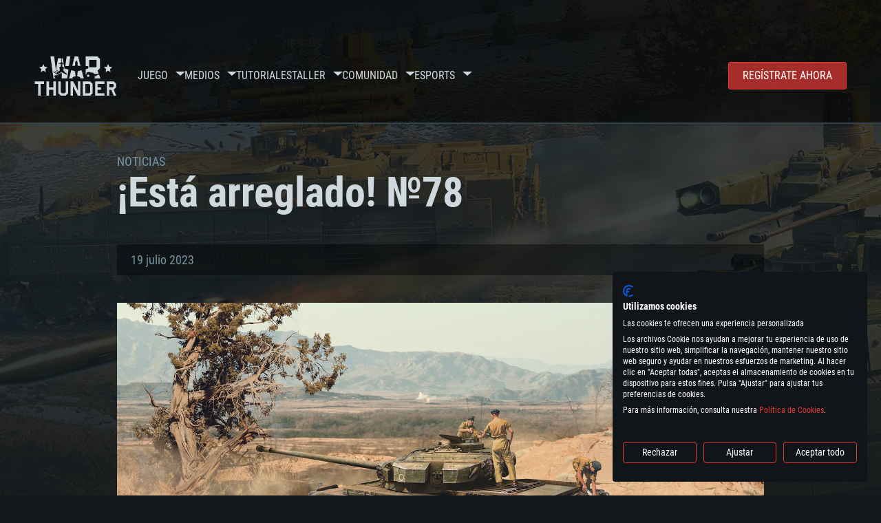

--- FILE ---
content_type: text/html; charset=UTF-8
request_url: https://warthunder.com/es/news/4069-est%C3%A1-arreglado-78-es
body_size: 15535
content:
    
<!DOCTYPE HTML>
<html xml:lang="en" lang="es">


<head>
<meta charset="utf-8"/>

<link rel="preconnect" href="https://js.gaijin.net"/>
<link rel="preconnect" href="https://login.gaijin.net"/>

<meta http-equiv="Content-Language" content="es" />
<meta name="viewport" content="width=device-width">
<meta name="description" content="Juega gratis con tus amigos en el juego en línea más realista"/>
    <meta name="robots" content="index, follow" />
<meta name="vk-verify" content="946390" />
<meta name="twitter:card" content="summary" />
<meta name="twitter:image" content="https://warthunder.com/i/opengraph-wt.jpg" />
<meta property="fb:app_id" content="733818833421721"/>
<meta property="og:type" content="website"/>
<meta property="og:title" content="¡Está arreglado! №78 - Noticias - War Thunder"/>
<meta name="description" property="og:description" content="Juega gratis con tus amigos en el juego en línea más realista"/>
<meta id="meta_img" property="og:image" content="https://warthunder.com/i/opengraph-wt.jpg"/>
<meta property="og:url" content="https://warthunder.com/es/news/4069-está-arreglado-78-es"/>
<meta name="msapplication-config" content="https://warthunder.com/i/favicons/browserconfig.xml" />
<meta name="msapplication-TileColor" content="#ffffff">
<meta name="msapplication-TileImage" content="https://warthunder.com/i/favicons/mstile-70x70.png">
<meta name="msapplication-TileImage" content="https://warthunder.com/i/favicons/mstile-144x144.png">
<meta name="msapplication-TileImage" content="https://warthunder.com/i/favicons/mstile-150x150.png">
<meta name="msapplication-TileImage" content="https://warthunder.com/i/favicons/mstile-310x150.png">
<meta name="msapplication-TileImage" content="https://warthunder.com/i/favicons/mstile-310x310.png">
<meta name="theme-color" content="#ffffff">
    <!-- Hreflang support -->
<!-- end Hreflang support -->



<meta name="google-site-verification" content="qOmpn-cDk_wb_Ih43O-C6h_A_TfjeiWRQPLA5Px26ag" />
<meta name="google-site-verification" content="PvBcjtIyH0cwgEKuqoXFi2WjFGS7NJynkFT6GytB0_s" />
<meta name='yandex-verification' content='42a9a8540eddd7b3' />

<meta name="csrf-param" content="_csrf">
<meta name="csrf-token" content="fH-EzxNK-3UbT3H9H0o-4XFhYr6B794Vl-Ks6yVE5BcmPcq5aS26Pk4iGbN1BF2FH0whitaDqEalrN65cjaFcg==">



<link rel="canonical" href="https://warthunder.com/es/news/4069-está-arreglado-78-es" />
<link rel="shortcut icon" href="https://warthunder.com/i/favicons/favicon.ico" type="image/x-icon">
<link rel="apple-touch-icon" sizes="57x57" href="https://warthunder.com/i/favicons/apple-touch-icon.png">
<link rel="apple-touch-icon" sizes="57x57" href="https://warthunder.com/i/favicons/apple-touch-icon-57x57.png">
<link rel="apple-touch-icon" sizes="60x60" href="https://warthunder.com/i/favicons/apple-touch-icon-60x60.png">
<link rel="apple-touch-icon" sizes="72x72" href="https://warthunder.com/i/favicons/apple-touch-icon-72x72.png">
<link rel="apple-touch-icon" sizes="76x76" href="https://warthunder.com/i/favicons/apple-touch-icon-76x76.png">
<link rel="apple-touch-icon" sizes="114x114" href="https://warthunder.com/i/favicons/apple-touch-icon-114x114.png">
<link rel="apple-touch-icon" sizes="120x120" href="https://warthunder.com/i/favicons/apple-touch-icon-120x120.png">
<link rel="apple-touch-icon" sizes="144x144" href="https://warthunder.com/i/favicons/apple-touch-icon-144x144.png">
<link rel="apple-touch-icon" sizes="152x152" href="https://warthunder.com/i/favicons/apple-touch-icon-152x152.png">
<link rel="apple-touch-icon" sizes="180x180" href="https://warthunder.com/i/favicons/apple-touch-icon-180x180.png">
<link rel="icon" type="image/png" href="https://warthunder.com/i/favicons/favicon-32x32.png" sizes="32x32">
<link rel="icon" type="image/png" href="https://warthunder.com/i/favicons/favicon-32x32.png" sizes="32x32">
<link rel="icon" type="image/png" href="https://warthunder.com/i/favicons/android-icon-192x192.png" sizes="192x192">
<link rel="icon" type="image/png" href="https://warthunder.com/i/favicons/favicon-16x16.png" sizes="16x16">
<link rel="mask-icon" href="https://warthunder.com/i/favicons/safari-pinned-tab.svg" color="#5bbad5">
<link rel="manifest" href="https://warthunder.com/i/favicons/manifest.json">

    <link rel="preconnect" href="https://embed.gaijin.net">
    <link rel="preconnect" href="https://login.gaijin.net">



<title>¡Está arreglado! №78 - Noticias - War Thunder</title>
<base href="https://warthunder.com/" local="false" host="warthunder.com" />

<link rel="preload" href=" https://warthunder.com/css/fonts.css" as="style" data-style-preload>
    <link href="https://warthunder.com/assets/index.css?v=46ce1e23" type="text/css" rel="stylesheet" charset="utf-8" />

            <!-- Google Tag Manager -->
        <script>
            (function(w,d,s,l,i){w[l]=w[l]||[];w[l].push({'gtm.start':
				    new Date().getTime(),event:'gtm.js'});var f=d.getElementsByTagName(s)[0],
			    j=d.createElement(s),dl=l!='dataLayer'?'&l='+l:'';j.async=true;j.src=
			    'https://www.googletagmanager.com/gtm.js?id='+i+dl;f.parentNode.insertBefore(j,f);
		    })(window,document,'script','dataLayer','GTM-HWDXK');
        </script>
        <noscript>
            <iframe src="https://www.googletagmanager.com/ns.html?id=GTM-HWDXK"
                          height="0" width="0" style="display:none;visibility:hidden"></iframe>
        </noscript>
        <!-- End Google Tag Manager -->

        <script type="text/javascript">
            const GTAG_ID = 'GTM-HWDXK';
            const GA4_STREAM_ID = 'G-3KX7RD39Z5';

            window.dataLayer = window.dataLayer || [];
            function gtag(){dataLayer.push(arguments);}

            gtag('js', new Date());
            gtag('config', GTAG_ID);

            const getGoogleClientID = new Promise(resolve => {
                gtag('get', GA4_STREAM_ID, 'client_id', resolve)
            });

            getGoogleClientID.then((gClid) => {
                if(window.preconfig) {
                    window.preconfig.analytics.googleClientID = gClid
                }
            })
        </script>
            <script type="text/javascript" src="https://warthunder.com/js/redesign_legacy.min.js?v=46ce1e23"></script>
    <script defer type="text/javascript" src="https://warthunder.com/assets/index.js?v=46ce1e23"></script>

    <script type="text/javascript" src="https://warthunder.com/js/bootstrap.min.js"></script>
</head>
<body id="bodyRoot" class="body_promo-open  gaijin">

<script type="application/javascript">
    ((w) => {
        const gseaFrom = '&from=bmV3cy80MDY5LWVzdMOhLWFycmVnbGFkby03OC1lcw==&from_base=1';
        const hostName = 'warthunder.com';
        const lang = 'es';

        function onLogout() {
            const csrfToken = $('meta[name="csrf-token"]').attr('content');
            const csrfParam = $('meta[name="csrf-param"]').attr('content');
            $.post(`/${lang}/logout`, {[csrfParam]: csrfToken}, function (data) {
                window.location.reload();
            });
        }

        w['GSEA_init'] = {
            debug: false,

            loginURI: 'https://login.gaijin.net',
            embedURI: 'https://embed.gaijin.net',

            embed: {
                template: 'default',
                page: 'default',
                language: 'es',
            },

            autoLogin: true,
            sessionPolling: true,
            sessionPollingInterval: 10 * 60000,
            uid: '',
            jwt: '',
            queryContext: 'https://login.gaijin.net/es/sso/reLogin/?return_url=aHR0cHM6Ly93YXJ0aHVuZGVyLmNvbS9lcy9uZXdzLzQwNjktZXN0JUMzJUExLWFycmVnbGFkby03OC1lcw%3D%3D&crc=86fc011f7644b8839a366660b280ecb4&public_key=IwdDDrPgUfXo3CYkaiwR&domain=warthunder.com&base_return_url=1&refresh_token=1',
            onLoad: (client) => {
                client.on('change', (newSession, oldSession) => {
                    if (newSession.uid !== oldSession.uid) {
                        if (newSession.rt) {
                            window.location = `https://${hostName}/extLogin?refresh_token=${newSession.rt}${gseaFrom}`
                        } else if (!newSession.uid) {
                            onLogout()
                        }
                    }
                });

                client.on('logout', () => {
                    onLogout();
                    return;
                });
            }
        }
    })(window);
</script>
<script src="https://login.gaijin.net/gsea/gsea.js" defer></script>

<script type="application/javascript">
    ((w) => {
        const fromGSEALangMap = {
            'ja': 'jp',
            'cs': 'cz',
        };
        const fromGSEALang = (lng)=>(fromGSEALangMap[lng] || lng);

        
        
        
        w['GCM_init'] = {"mobileBreakpoint":640,"maxContentWidth":"100%","shop":{"uri":"https:\/\/store.gaijin.net\/catalog.php?category=WarThunder&partner=News&partner_val=8jrteghy","label":"Store","style":"gold"},"profile":null,"support":{"uri":"https:\/\/support.gaijin.net","label":"Support"},"links":[{"label":"Buscar","uri":"es\/search"}],"langList":["en","de","ru","fr","es","pt","pl","cs","ko","zh"],"lang":"es"};
        w['GCM_init']['onLoad'] = [
            (client) => {
                client.on('lang_change', (lang) => {
                    lang = fromGSEALang(lang);
                    let pathName = w.location.pathname.replace(/^\/[a-z]{2}\/?/, '');
                    w.location = w.location.origin + '/' + lang + '/';

                    if (pathName.startsWith('news/')) {
                        w.location = w.location.origin + '/' + lang + '/news';
                        return;
                    }

                    if (pathName.startsWith('game/changelog')) {
                        w.location = w.location.origin + '/' + lang + '/game/changelog';
                        return;
                    }

                    w.location = w.location.origin + '/' + lang + '/' + pathName;
                })
            }
        ];
    })(window);
</script>
<script src="https://login.gaijin.net/gcm/gcm.js" container-id="GCM-Container" defer></script>

<div id="page-bg"></div>

<div class="bg-modal-wnd js-bg-modal-wnd"></div>

<div id="GCM-Container"></div>

<header id="headerRoot">
    <div class="header__sticky-trigger js-scroll-watch__toggle-block"
         data-scroll-watch-target-id="headerRoot"
         data-scroll-watch-css-class="header_sticky"
    ></div>

    <div class="header-mobile">
        <div class="header-mobile__menu-trigger js-toggle-class"
            data-toggle-class="header_open-menu"
            data-toggle-target-id="headerRoot"
            data-body-block
        >
            <svg>
                <use href="/assets/img/svg/icon-trigger-lines.svg#icon-trigger-lines" />
            </svg>
        </div>

            </div>

    <div class="header">
        <div class="header-mobile__menu-header">
            <a class="header-mobile__home-link " href="/"></a>

            <div class="header__mobile-close header-mobile__menu-close js-toggle-class"
                 data-toggle-class="header_open-menu"
                 data-toggle-target-id="headerRoot"
                 data-body-block
            >
                <svg>
                    <use href="/assets/img/svg/icon-cross.svg#icon-cross" />
                </svg>
            </div>
        </div>

        <div class="header__wrapper">
                            <a class="header__logo" href="https://warthunder.com/es/">
                    <svg class="svg">
                        <use href="/assets/img/svg/logo-wt.svg#logo-wt" />
                    </svg>
                </a>
            
            

<ul class="header__nav header-nav">
                            <li class="header-nav__item ">
                            <a class="header-nav__item-name" href="/es/game/about" >
                    Juego
                </a><!-- /head-menu__link -->
                                        <div class="header-nav__dropdown header-dropdown">
                    <div class="header-dropdown__trigger js-toggle-class"
                         data-toggle-class="header-dropdown__trigger--open"
                    >
                        ^
                    </div>

                    <ul class="header-dropdown__menu">
                                                                                    <li class="header-dropdown__menu-item ">
                                    <a href="/es/game/about/" class="header-dropdown__menu-link" >
                                        Acerca del juego

                                        
                                                                            </a><!-- /head-submenu__link -->
                                </li><!-- /head-submenu__item -->
                                                                                                                <li class="header-dropdown__menu-item ">
                                    <a href="/es/news" class="header-dropdown__menu-link" >
                                        Noticias

                                        
                                                                            </a><!-- /head-submenu__link -->
                                </li><!-- /head-submenu__item -->
                                                                                                                <li class="header-dropdown__menu-item ">
                                    <a href="/es/news/?tags=Desarrollo" class="header-dropdown__menu-link" >
                                        Devblog

                                        
                                                                            </a><!-- /head-submenu__link -->
                                </li><!-- /head-submenu__item -->
                                                                                                                <li class="header-dropdown__menu-item ">
                                    <a href="/es/game/technics/" class="header-dropdown__menu-link" >
                                        Vehículos Militares

                                        
                                                                            </a><!-- /head-submenu__link -->
                                </li><!-- /head-submenu__item -->
                                                                                                                <li class="header-dropdown__menu-item ">
                                    <a href="/es/game/faq/" class="header-dropdown__menu-link" >
                                        FAQ

                                        
                                                                            </a><!-- /head-submenu__link -->
                                </li><!-- /head-submenu__item -->
                                                                                                                <li class="header-dropdown__menu-item ">
                                    <a href="/es/wtm/" class="header-dropdown__menu-link" >
                                        War Thunder Mobile

                                        
                                                                            </a><!-- /head-submenu__link -->
                                </li><!-- /head-submenu__item -->
                                                                                                                <li class="header-dropdown__menu-item ">
                                    <a href="/es/game/changelog/" class="header-dropdown__menu-link" >
                                        Registro de cambios

                                        
                                                                            </a><!-- /head-submenu__link -->
                                </li><!-- /head-submenu__item -->
                                                                                                                <li class="header-dropdown__menu-item ">
                                    <a href="/es/game/invite-friend/" class="header-dropdown__menu-link" >
                                        Invitaciones

                                        
                                                                            </a><!-- /head-submenu__link -->
                                </li><!-- /head-submenu__item -->
                                                                                                                <li class="header-dropdown__menu-item ">
                                    <a href="/es/community/gaijinpass/" class="header-dropdown__menu-link" >
                                        Gaijin Pass

                                        
                                                                            </a><!-- /head-submenu__link -->
                                </li><!-- /head-submenu__item -->
                                                                                                                <li class="header-dropdown__menu-item ">
                                    <a href="/es/game/soft/" class="header-dropdown__menu-link" >
                                        Software útil

                                        
                                                                            </a><!-- /head-submenu__link -->
                                </li><!-- /head-submenu__item -->
                                                                        </ul><!-- /head-submenu__list -->
                </div>
                    </li><!-- /head-menu__item -->
                                    <li class="header-nav__item ">
                            <a class="header-nav__item-name" href="/es/media" >
                    Medios
                </a><!-- /head-menu__link -->
                                        <div class="header-nav__dropdown header-dropdown">
                    <div class="header-dropdown__trigger js-toggle-class"
                         data-toggle-class="header-dropdown__trigger--open"
                    >
                        ^
                    </div>

                    <ul class="header-dropdown__menu">
                                                                                    <li class="header-dropdown__menu-item  header-dropdown__menu-item--promo">
                                    <a href="/es/media/partnership/" class="header-dropdown__menu-link" >
                                        Asociación

                                                                                    <svg class="header-dropdown__icon-community">
                                                <use href="/assets/img/svg/icon-community.svg#icon-community" />
                                            </svg>
                                        
                                                                            </a><!-- /head-submenu__link -->
                                </li><!-- /head-submenu__item -->
                                                                                                                <li class="header-dropdown__menu-item ">
                                    <a href="/es/media/video/" class="header-dropdown__menu-link" >
                                        Vídeos

                                        
                                                                            </a><!-- /head-submenu__link -->
                                </li><!-- /head-submenu__item -->
                                                                                                                <li class="header-dropdown__menu-item ">
                                    <a href="/es/media/screenshots/" class="header-dropdown__menu-link" >
                                        Capturas de pantalla

                                        
                                                                            </a><!-- /head-submenu__link -->
                                </li><!-- /head-submenu__item -->
                                                                                                                <li class="header-dropdown__menu-item ">
                                    <a href="/es/media/wallpapers/" class="header-dropdown__menu-link" >
                                        Fondos de escritorio

                                        
                                                                            </a><!-- /head-submenu__link -->
                                </li><!-- /head-submenu__item -->
                                                                                                                <li class="header-dropdown__menu-item ">
                                    <a href="/es/soundtrack/" class="header-dropdown__menu-link" >
                                        Banda sonora

                                        
                                                                            </a><!-- /head-submenu__link -->
                                </li><!-- /head-submenu__item -->
                                                                                                                <li class="header-dropdown__menu-item ">
                                    <a href="/es/media/presskit/" class="header-dropdown__menu-link" >
                                        Kit de prensa

                                        
                                                                            </a><!-- /head-submenu__link -->
                                </li><!-- /head-submenu__item -->
                                                                        </ul><!-- /head-submenu__list -->
                </div>
                    </li><!-- /head-menu__item -->
                                                <li class="header-nav__item ">
                            <a class="header-nav__item-name" href="/es/media/tutorials" >
                    Tutoriales
                </a><!-- /head-menu__link -->
                                </li><!-- /head-menu__item -->
                                    <li class="header-nav__item ">
                            <a class="header-nav__item-name" href="/es/community/workshop" >
                    Taller
                </a><!-- /head-menu__link -->
                                        <div class="header-nav__dropdown header-dropdown">
                    <div class="header-dropdown__trigger js-toggle-class"
                         data-toggle-class="header-dropdown__trigger--open"
                    >
                        ^
                    </div>

                    <ul class="header-dropdown__menu">
                                                                                    <li class="header-dropdown__menu-item external-colored">
                                    <a href="//wiki.warthunder.com/war_thunder_cdk" class="header-dropdown__menu-link"   target="_blank" >
                                        War Thunder CDK

                                        
                                                                                    <svg class="header-dropdown__icon-out">
                                                <use href="/assets/img/svg/icon-out.svg#icon-out" />
                                            </svg>
                                                                            </a><!-- /head-submenu__link -->
                                </li><!-- /head-submenu__item -->
                                                                                                                <li class="header-dropdown__menu-item external">
                                    <a href="https://live.warthunder.com/feed/camouflages/?lang=en" class="header-dropdown__menu-link"   target="_blank" >
                                        Camuflajes

                                        
                                                                                    <svg class="header-dropdown__icon-out">
                                                <use href="/assets/img/svg/icon-out.svg#icon-out" />
                                            </svg>
                                                                            </a><!-- /head-submenu__link -->
                                </li><!-- /head-submenu__item -->
                                                                                                                <li class="header-dropdown__menu-item external">
                                    <a href="https://live.warthunder.com/feed/missions/?lang=en" class="header-dropdown__menu-link"   target="_blank" >
                                        Misiones

                                        
                                                                                    <svg class="header-dropdown__icon-out">
                                                <use href="/assets/img/svg/icon-out.svg#icon-out" />
                                            </svg>
                                                                            </a><!-- /head-submenu__link -->
                                </li><!-- /head-submenu__item -->
                                                                                                                <li class="header-dropdown__menu-item external">
                                    <a href="https://live.warthunder.com/feed/locations/?lang=en" class="header-dropdown__menu-link"   target="_blank" >
                                        Locations

                                        
                                                                                    <svg class="header-dropdown__icon-out">
                                                <use href="/assets/img/svg/icon-out.svg#icon-out" />
                                            </svg>
                                                                            </a><!-- /head-submenu__link -->
                                </li><!-- /head-submenu__item -->
                                                                                                                <li class="header-dropdown__menu-item external">
                                    <a href="https://live.warthunder.com/feed/models/?lang=en" class="header-dropdown__menu-link"   target="_blank" >
                                        Modelos

                                        
                                                                                    <svg class="header-dropdown__icon-out">
                                                <use href="/assets/img/svg/icon-out.svg#icon-out" />
                                            </svg>
                                                                            </a><!-- /head-submenu__link -->
                                </li><!-- /head-submenu__item -->
                                                                        </ul><!-- /head-submenu__list -->
                </div>
                    </li><!-- /head-menu__item -->
                                    <li class="header-nav__item ">
                            <a class="header-nav__item-name" href="/es/community" >
                    Comunidad
                </a><!-- /head-menu__link -->
                                        <div class="header-nav__dropdown header-dropdown">
                    <div class="header-dropdown__trigger js-toggle-class"
                         data-toggle-class="header-dropdown__trigger--open"
                    >
                        ^
                    </div>

                    <ul class="header-dropdown__menu">
                                                                                    <li class="header-dropdown__menu-item external">
                                    <a href="https://live.warthunder.com/?lang=en" class="header-dropdown__menu-link"   target="_blank" >
                                        Communities

                                        
                                                                                    <svg class="header-dropdown__icon-out">
                                                <use href="/assets/img/svg/icon-out.svg#icon-out" />
                                            </svg>
                                                                            </a><!-- /head-submenu__link -->
                                </li><!-- /head-submenu__item -->
                                                                                                                <li class="header-dropdown__menu-item external">
                                    <a href="https://live.warthunder.com/feed/images/?lang=en" class="header-dropdown__menu-link"   target="_blank" >
                                        Imágenes

                                        
                                                                                    <svg class="header-dropdown__icon-out">
                                                <use href="/assets/img/svg/icon-out.svg#icon-out" />
                                            </svg>
                                                                            </a><!-- /head-submenu__link -->
                                </li><!-- /head-submenu__item -->
                                                                                                                <li class="header-dropdown__menu-item external">
                                    <a href="https://www.youtube.com/user/gaijinent?sub_confirmation=1" class="header-dropdown__menu-link"   target="_blank" >
                                        Videos

                                        
                                                                                    <svg class="header-dropdown__icon-out">
                                                <use href="/assets/img/svg/icon-out.svg#icon-out" />
                                            </svg>
                                                                            </a><!-- /head-submenu__link -->
                                </li><!-- /head-submenu__item -->
                                                                                                                <li class="header-dropdown__menu-item external">
                                    <a href="https://forum.warthunder.com/c/national-communities/comunidad-de-habla-espanola/79" class="header-dropdown__menu-link"   target="_blank" >
                                        Foro

                                        
                                                                                    <svg class="header-dropdown__icon-out">
                                                <use href="/assets/img/svg/icon-out.svg#icon-out" />
                                            </svg>
                                                                            </a><!-- /head-submenu__link -->
                                </li><!-- /head-submenu__item -->
                                                                                                                <li class="header-dropdown__menu-item external">
                                    <a href="//wiki.warthunder.com" class="header-dropdown__menu-link"   target="_blank" >
                                        Wiki

                                        
                                                                                    <svg class="header-dropdown__icon-out">
                                                <use href="/assets/img/svg/icon-out.svg#icon-out" />
                                            </svg>
                                                                            </a><!-- /head-submenu__link -->
                                </li><!-- /head-submenu__item -->
                                                                                                                <li class="header-dropdown__menu-item ">
                                    <a href="/es/community/searchplayers/" class="header-dropdown__menu-link" >
                                        Buscar jugadores

                                        
                                                                            </a><!-- /head-submenu__link -->
                                </li><!-- /head-submenu__item -->
                                                                                                                <li class="header-dropdown__menu-item ">
                                    <a href="/es/community/leaderboard/" class="header-dropdown__menu-link" >
                                         Clasificación 

                                        
                                                                            </a><!-- /head-submenu__link -->
                                </li><!-- /head-submenu__item -->
                                                                                                                <li class="header-dropdown__menu-item ">
                                    <a href="/es/tournament/replay/" class="header-dropdown__menu-link" >
                                        Replays

                                        
                                                                            </a><!-- /head-submenu__link -->
                                </li><!-- /head-submenu__item -->
                                                                        </ul><!-- /head-submenu__list -->
                </div>
                    </li><!-- /head-menu__item -->
                                    <li class="header-nav__item ">
                            <a class="header-nav__item-name" href="/es/esport" >
                     Esports 
                </a><!-- /head-menu__link -->
                                        <div class="header-nav__dropdown header-dropdown">
                    <div class="header-dropdown__trigger js-toggle-class"
                         data-toggle-class="header-dropdown__trigger--open"
                    >
                        ^
                    </div>

                    <ul class="header-dropdown__menu">
                                                                                    <li class="header-dropdown__menu-item external">
                                    <a href="https://tss.warthunder.com" class="header-dropdown__menu-link"   target="_blank" >
                                         TSS 

                                        
                                                                                    <svg class="header-dropdown__icon-out">
                                                <use href="/assets/img/svg/icon-out.svg#icon-out" />
                                            </svg>
                                                                            </a><!-- /head-submenu__link -->
                                </li><!-- /head-submenu__item -->
                                                                                                                <li class="header-dropdown__menu-item ">
                                    <a href="/es/community/clansleaderboard/" class="header-dropdown__menu-link" >
                                        Clasificación de escuadrones

                                        
                                                                            </a><!-- /head-submenu__link -->
                                </li><!-- /head-submenu__item -->
                                                                                                                <li class="header-dropdown__menu-item ">
                                    <a href="/es/community/regiments/" class="header-dropdown__menu-link" >
                                        Escuadrones

                                        
                                                                            </a><!-- /head-submenu__link -->
                                </li><!-- /head-submenu__item -->
                                                                                                                <li class="header-dropdown__menu-item ">
                                    <a href="/es/text/wtcsleaderboard/" class="header-dropdown__menu-link" >
                                         WTCS Clasificación 

                                        
                                                                            </a><!-- /head-submenu__link -->
                                </li><!-- /head-submenu__item -->
                                                                        </ul><!-- /head-submenu__list -->
                </div>
                    </li><!-- /head-menu__item -->
            
            <li class="header-nav__item header-nav__item--to-right">
            <a class="header-nav__button button button--x-small button--red-bg global__uppercase" href="/es/enjoy">
                Regístrate ahora
            </a>
        </li>
    </ul><!-- /head-menu__list -->

                    </div>
    </div>

        </header>

<div class="content">
    <div class="content__background global__mobile-hidden">

                    <img class="content__background-image js-parallax-scroll__block js-lazy-load"
                 data-scroll-watch-top
                 data-src="https://warthunder.com/i/bg-fon/site_theme_line_of_contact_1.webp?v=46ce1e23"
                 alt="War Thunder background"
            />
        
        
            </div>

    
    
        <div >

    
    
            <div class="popup-new is-hidden js-popup" id="SystemReq">
            <div class="popup-new__overlay js-popup__close">&nbsp;</div>

            <div class="popup-new__content popup-content">
                <div class="popup-content__close js-popup__close">
                    <svg>
                        <use href="/assets/img/svg/icon-cross.svg#icon-cross" />
                    </svg>
                </div>

                <div class="popup-content__wrapper">
                    <section class="tabs js-change-tabs">
                        <div class="tabs__title game-title global__uppercase">
                            Requisitos de Sistema
                        </div>

                        <ul class="tabs__tab-list">
	<li class="tabs__tab-item js-change-tabs__name is-current" data-change-tabs-show-class="systemTab_pc">Para PC</li>
	<li class="tabs__tab-item js-change-tabs__name" data-change-tabs-show-class="systemTab_mac">Para MAC</li>
	<li class="tabs__tab-item js-change-tabs__name" data-change-tabs-show-class="systemTab_linux">Para Linux</li>
</ul>

<div class="tabs__content-wrapper">
<div class="systemTab_pc tabs__tab-content">
<div class="system-requirements">
<div class="system-requirements__item-wrapper">
<div class="system-requirements__title">M&iacute;nimo</div>

<ul>
	<li>SO: Windows 10 (64 bits)</li>
	<li>Procesador: Doble n&uacute;cleo 2,2 GHz</li>
	<li>Memoria: 4 GB</li>
	<li>Tarjeta de Video: Tarjeta de v&iacute;deo de nivel DirectX 11: AMD Radeon 77XX / NVIDIA GeForce GTX 660. La resoluci&oacute;n m&iacute;nima admitida para el juego es 720p.</li>
	<li>Red: Conexi&oacute;n a Internet de banda ancha</li>
	<li>Disco Duro: 23.1 GB (Cliente M&iacute;nimo)</li>
</ul>
</div>

<div class="system-requirements__item-wrapper">
<div class="system-requirements__title">Recomendado</div>

<ul>
	<li>SO: Windows 10/11 (64 bits)</li>
	<li>Procesador: Intel Core i5 o Ryzen 5 3600 y superior</li>
	<li>Memoria: 16 GB y superior</li>
	<li>Tarjeta de Video: Tarjeta de v&iacute;deo de nivel DirectX 11 o superior y controladores: Nvidia GeForce 1060 y superior, Radeon RX 570 y superior</li>
	<li>Red: Conexi&oacute;n a Internet de banda ancha</li>
	<li>Disco Duro: 75.9 GB (Cliente Completo)</li>
</ul>
</div>
</div>
</div>

<div class="systemTab_mac tabs__tab-content">
<div class="system-requirements">
<div class="system-requirements__item-wrapper">
<div class="system-requirements__title">M&iacute;nimo</div>

<ul>
	<li>SO: Mac OS Big Sur 11.0 o posterior</li>
	<li>Procesador: Core i5, m&iacute;nimo 2,2 GHz (Intel Xeon no es compatible)</li>
	<li>Memoria: 6 GB</li>
	<li>Tarjeta de V&iacute;deo: Intel Iris Pro 5200 (Mac), o an&aacute;loga de AMD/Nvidia para Mac. La resoluci&oacute;n m&iacute;nima admitida para el juego es 720p con soporte Metal.</li>
	<li>Red: Conexi&oacute;n a Internet de banda ancha</li>
	<li>Disco Duro: 22.1 GB (Cliente M&iacute;nimo)</li>
</ul>
</div>

<div class="system-requirements__item-wrapper">
<div class="system-requirements__title">Recomendado</div>

<ul>
	<li>SO: Mac OS Big Sur 11.0 o posterior</li>
	<li>Procesador: Core i7 (Intel Xeon no es compatible)</li>
	<li>Memoria: 8 GB</li>
	<li>Tarjeta de V&iacute;deo: Radeon Vega II o superior compatible con Metal.</li>
	<li>Red: Conexi&oacute;n a Internet de banda ancha</li>
	<li>Disco Duro: 62.2 GB (Cliente Completo)</li>
</ul>
</div>
</div>
</div>

<div class="systemTab_linux tabs__tab-content">
<div class="system-requirements">
<div class="system-requirements__item-wrapper">
<div class="system-requirements__title">M&iacute;nimo</div>

<ul>
	<li>SO: La mayor&iacute;a de las distribuciones Linux modernas de 64 bits</li>
	<li>Procesador: Doble n&uacute;cleo 2.4 GHz</li>
	<li>Memoria: 4 GB</li>
	<li>Tarjeta de V&iacute;deo: NVIDIA 660 con los &uacute;ltimos controladores propios (no m&aacute;s de 6 meses) / AMD similar con los &uacute;ltimos controladores propios (no m&aacute;s de 6 meses; la resoluci&oacute;n m&iacute;nima admitida para el juego es 720p) con soporte Vulkan.</li>
	<li>Red: Conexi&oacute;n a Internet de banda ancha</li>
	<li>Disco Duro: 22.1 GB (Cliente M&iacute;nimo)</li>
</ul>
</div>

<div class="system-requirements__item-wrapper">
<div class="system-requirements__title">Recomendado</div>

<ul>
	<li>SO: Ubuntu 20.04 64 bits</li>
	<li>Procesador: Intel Core i7</li>
	<li>Memoria: 16 GB</li>
	<li>Tarjeta de V&iacute;deo: NVIDIA 1060 con los &uacute;ltimos controladores propietarios (no m&aacute;s de 6 meses) / AMD similar (Radeon RX 570) con los &uacute;ltimos controladores propietarios (no m&aacute;s de 6 meses) con soporte Vulkan.</li>
	<li>Red: Conexi&oacute;n a Internet de banda ancha</li>
	<li>Disco Duro: 62.2 GB (Cliente Completo)</li>
</ul>
</div>
</div>
</div>
</div>

                    </section>
                </div>
            </div>
        </div>
    
    
    <div >

        <div >
            
    <div class="content__header content__header--narrow">
        <div class="content__breadcrumbs breadcrumbs" itemscope itemtype="http://schema.org/BreadcrumbList">
            <ul class="breadcrumbs__list" itemscope itemtype="http://schema.org/BreadcrumbList">
                <li class="breadcrumbs__list-item"
                    itemprop="itemListElement" itemscope
                    itemtype="http://schema.org/ListItem"
                >
                    <a class="breadcrumbs__link" href="/es/news" itemprop="item">
                        <span itemprop="name">
                            Noticias
                        </span>
                    </a>
                </li>
            </ul>
        </div>

        <div class="content__title">
            ¡Está arreglado! №78
        </div>
    </div>


    <section class="section section--narrow">
        <div class="article-meta">
            19 julio 2023

                    </div>
    </section>

<section class="section section--narrow article">
    
    <div class="g-grid">
<div class="g-col g-col--100">
<figure class="e-figure -no-caption"><img alt="" class="e-figure__img" src="https://static.warthunder.com/upload/image/0_2023/7_July/Fixed78/tank11_TW_940px_e13659c62a80d6a1f715244441f0bd35.png" /></figure>
</div>
</div>

<div class="g-grid">
<div class="g-col g-col--100">
<p>En este resumen nos gustar&iacute;a informarte sobre nuestro trabajo continuo de mejoras y correcciones en el juego. Puedes encontrar informaci&oacute;n sobre todas las actualizaciones que se han publicado en War Thunder en la <a href="http://warthunder.com/es/game/changelog/">secci&oacute;n especial del sitio web</a>.</p>

<h2>¡Mant&eacute;n los o&iacute;dos abiertos!</h2>
</div>
</div>

<div class="g-grid">
<div class="g-col g-col--100">
<div class="e-galleryWrapper"><a class="gallery galleryLink" data-src="https://static.warthunder.com/upload/image/0_2023/7_July/Fixed78/Hit1_ed385f68403a465e8f7abbd2358c9c39.jpg" href="https://static.warthunder.com/upload/image/0_2023/7_July/Fixed78/Hit1_940px_5149a6b1e81ff5f7547629455e680b7d.jpg" rel="group1"><img alt="image" src="https://static.warthunder.com/upload/image/0_2023/7_July/Fixed78/Hit1_940px_5149a6b1e81ff5f7547629455e680b7d.jpg" /></a></div>
</div>
</div>

<div class="g-grid">
<div class="g-col g-col--100">
<p>La paleta de sonidos de War Thunder se mejora y ampl&iacute;a constantemente. Esta vez, los aficionados a los veh&iacute;culos terrestres est&aacute;n de suerte: ¡ser&aacute; m&aacute;s f&aacute;cil discernir lo que ocurre por el sonido!</p>

<p>Por ejemplo, si un enemigo te golpea, podr&aacute;s saber qu&eacute; proyectil ha utilizado, ya sea APHE, AP, HE o HEAT, s&oacute;lo por el sonido, incluso sin salir de la vista en primera persona. Despu&eacute;s de un poco de pr&aacute;ctica, claro.</p>

<p>Cuando los proyectiles de las armas de fuego r&aacute;pido impacten en tu veh&iacute;culo, los oir&aacute;s con su frecuencia exacta. Lo mismo ocurre con los impactos de tus armas de fuego r&aacute;pido que caen sobre el blindaje enemigo: los sonidos de los impactos corresponder&aacute;n al tempo de tus disparos.</p>

<p>Por &uacute;ltimo, los proyectiles que vuelan a tu alrededor han recibido sonidos mucho m&aacute;s brillantes para contrastar con el fondo y advertirte adicionalmente del peligro.</p>

<h2>Conoce al enemigo de vista</h2>
</div>
</div>

<div class="g-grid">
<div class="g-col g-col--100">
<div class="e-galleryWrapper"><a class="gallery galleryLink" data-src="https://static.warthunder.com/upload/image/0_2023/7_July/Fixed78/Xray1_f00f64d253e873acad6f0f423c0a01b6.jpg" href="https://static.warthunder.com/upload/image/0_2023/7_July/Fixed78/Xray1_940px_b9b8d7eeb4ce3d87f652a89981a9aae3.jpg" rel="group1"><img alt="image" src="https://static.warthunder.com/upload/image/0_2023/7_July/Fixed78/Xray1_940px_b9b8d7eeb4ce3d87f652a89981a9aae3.jpg" /></a></div>
</div>
</div>

<div class="g-grid">
<div class="g-col g-col--100">
<p>La &uacute;ltima vez hablamos mucho de la importancia del an&aacute;lisis de protecci&oacute;n, una funci&oacute;n que te permite conocer las vulnerabilidades de los veh&iacute;culos del juego. Sin embargo, War Thunder crece constantemente y cada vez hay m&aacute;s veh&iacute;culos en el juego: ¡la selecci&oacute;n de enemigos virtuales es realmente enorme!</p>

<p>Por eso hemos a&ntilde;adido al an&aacute;lisis de protecci&oacute;n la posibilidad de buscar veh&iacute;culos de amenaza por su nombre. ¡Dedica menos tiempo a buscar y m&aacute;s a simular golpes!</p>

<h2>Puente fantasma</h2>
</div>
</div>

<div class="g-grid">
<div class="g-col g-col--100">
<div class="e-galleryWrapper"><a class="gallery galleryLink" data-src="https://static.warthunder.com/upload/image/0_2023/7_July/Fixed78/Bridge1_ec65998f02e1b34d5d6a70ea19492e0b.jpg" href="https://static.warthunder.com/upload/image/0_2023/7_July/Fixed78/Bridge1_940px_a53ba588dcf2af3c3728cbab4b559770.jpg" rel="group1"><img alt="image" src="https://static.warthunder.com/upload/image/0_2023/7_July/Fixed78/Bridge1_940px_a53ba588dcf2af3c3728cbab4b559770.jpg" /></a></div>
</div>
</div>

<div class="g-grid">
<div class="g-col g-col--100">
<p>En el mapa "Alaska" se produjo una situaci&oacute;n curiosa. Un jugador nos dijo en un informe que tras la destrucci&oacute;n del puente por las bombas pod&iacute;a circular libremente por &eacute;l - ¡como si el puente nunca hubiera desaparecido!</p>

<p>Sin embargo, tras investigar lo sucedido, ¡descubrimos que las bombas no importaban en absoluto! El puente no desapareci&oacute; - s&oacute;lo desapareci&oacute; su modelo visual y s&oacute;lo si alg&uacute;n tanque con pala excavadora (por ejemplo T-80U) empezaba a excavar bajo &eacute;l.</p>

<p>Excavar ya no borrar&aacute; los objetos de la realidad - el puente fantasma ser&aacute; cosa del pasado.</p>

<h2>Calidad excepcional</h2>
</div>
</div>

<div class="g-grid">
<div class="g-col g-col--100">
<figure class="e-figure -no-caption"><img alt="" class="e-figure__img" src="https://static.warthunder.com/upload/image/0_2023/7_July/Fixed78/Pack1_d34a269fe57ededcf2c6c97122e9f27a.jpg" /></figure>
</div>
</div>

<div class="g-grid">
<div class="g-col g-col--100">
<p>Te habr&aacute;s dado cuenta de que el lanzador del juego te ofrece un mont&oacute;n de preajustes para seleccionar: desde una instalaci&oacute;n m&iacute;nima y est&aacute;ndar hasta una selecci&oacute;n de modelos de alta calidad de aviones o veh&iacute;culos terrestres.</p>

<p>En la versi&oacute;n Steam del juego, para instalar modelos de alta calidad es necesario a&ntilde;adir primero el correspondiente paquete de DLC gratuito a la cuenta - pero incluso si el jugador no los activaba o si desactivaba estos DLC, el propio cliente establec&iacute;a "Calidad ultra de todos los modelos" y empezaba a descargar gigabytes extra. Tambi&eacute;n hemos corregido este error.</p>

<h2>Eso No Es Todo</h2>

<p>Encontrar&aacute;s la lista completa de mejoras en una nota de parche aparte - ¡hay muchas cosas interesantes! Se ha corregido el funcionamiento de las cajas de cambios de varios veh&iacute;culos terrestres, el funcionamiento del radar de los aviones y ahora los proyectiles con espoletas de contacto se suspender&aacute;n correctamente sobre el agua.</p>
</div>
</div>

<div class="g-grid">
<div class="g-col g-col--100">
<p><a class="e-button__link" href="https://warthunder.com/es/game/changelog/current/966">ABRIR EL REGISTRO DE CAMBIOS COMPLETO</a></p>
</div>
</div>

<div class="g-grid">
<div class="g-col g-col--100">
<p>Una vez m&aacute;s, muchas gracias por todos los informes de errores que hab&eacute;is enviado utilizando nuestro <a href="http://community.gaijin.net/issues/p/warthunder">servicio especial</a>.</p>
</div>
</div>



</section>
<section class="section section--narrow article-also">
    <div class="article-also__title">
        Leer más:
    </div>

    <div class="showcase">
        <div class="showcase__content-wrapper showcase__content-wrapper--mobile-indent">

            <!-- ALSO FOREACH -->
                                                                                                                                                                    
                <div class="showcase__item widget widget--x-small">
                    <a class="widget__link" href="/es/news/5488-evento-consigue-el-t-72b3-arena-en-el-evento-arena-de-paintball-es"></a>
                                        <div class="widget__poster">
                        <img class="widget__poster-media js-lazy-load" data-src="https://staticfiles.warthunder.com/upload/image/0_2022_Anons/Ground/_thumbs/280x157/378x213_anons_event_t_72b3_arena_c6a99e45058cc4e804a7ef3efef4d9c4_280x157_588ad9049d06ddd60c9b095911767bce.jpg" alt="">
                    </div>

                    <div class="widget__content">
                        <div class="widget__title">
                          ¡Consigue el T-72B3 "Arena" en el Evento Arena de Paintball!
                        </div>

                        <ul class="widget__meta widget-meta">
                                                        <li class="widget-meta__item widget-meta__item--right">
                                16 enero 2026
                            </li>
                        </ul>
                    </div>
                </div>
                                                                                                                                                                    
                <div class="showcase__item widget widget--x-small">
                    <a class="widget__link" href="/es/news/5492-desarrollo-arena-de-paintball-t-72b3-arena-es"></a>
                                        <div class="widget__poster">
                        <img class="widget__poster-media js-lazy-load" data-src="https://staticfiles.warthunder.com/upload/image/0_2022_Anons/Ground/_thumbs/280x157/378x213_anons_t_72b3_arena_b7b747e0ea272de9ef5d5b563a7f6df9_280x157_5781519f20db577e6a77619392c0ab8c.jpg" alt="">
                    </div>

                    <div class="widget__content">
                        <div class="widget__title">
                          Arena de Paintball: T-72B3 "Arena"
                        </div>

                        <ul class="widget__meta widget-meta">
                                                        <li class="widget-meta__item widget-meta__item--right">
                                22 enero 2026
                            </li>
                        </ul>
                    </div>
                </div>
                                                                                                                                                                    
                <div class="showcase__item widget widget--x-small">
                    <a class="widget__link" href="/es/news/5491-arreglado-esta-arreglado-no111-es"></a>
                                        <div class="widget__poster">
                        <img class="widget__poster-media js-lazy-load" data-src="https://staticfiles.warthunder.com/upload/image/0_2022_Anons/Helicopter/_thumbs/280x157/Heli_Anons_f1753a26465a35ef99c79774aa9ff00b_280x157_a94aa0b6efc2fbdb90ed3a8c2a92ff8a.jpg" alt="">
                    </div>

                    <div class="widget__content">
                        <div class="widget__title">
                          ¡Está Arreglado! №111
                        </div>

                        <ul class="widget__meta widget-meta">
                                                        <li class="widget-meta__item widget-meta__item--right">
                                21 enero 2026
                            </li>
                        </ul>
                    </div>
                </div>
                                                                                                                                                                    
                <div class="showcase__item widget widget--x-small">
                    <a class="widget__link" href="/es/news/5490-juego-limpio-juego-limpio-enero-2026-es"></a>
                                        <div class="widget__poster">
                        <img class="widget__poster-media js-lazy-load" data-src="https://staticfiles.warthunder.com/upload/image/0_2022_Anons/Other/_thumbs/280x157/atomic_tank_Anons_0af203fe33bd73567fc05c7248f1f84d_280x157_74aa3d8de68b84faa3619186e44add51.jpg" alt="">
                    </div>

                    <div class="widget__content">
                        <div class="widget__title">
                          Juego Limpio: Enero 2026
                        </div>

                        <ul class="widget__meta widget-meta">
                                                        <li class="widget-meta__item widget-meta__item--right">
                                19 enero 2026
                            </li>
                        </ul>
                    </div>
                </div>
                        <!-- //ALSO FOREACH -->

        </div>
    </div>
</section>

<section class="section section--narrow social-sharing">
    <div class="social-sharing__title">
        ¡Comparte la noticia con tus amigos!
    </div>

                        <a class="discuss" target="_blank" href="https://forum.warthunder.com/t/esta-arreglado-78/8661"> Discuss on the Forums </a>
            <br/>
        
        <div class="social"><script src="https://yastatic.net/share2/share.js" async="async"></script>
            <div data-title="%C2%A1Est%C3%A1+arreglado%21+%E2%84%9678" 
                data-description="" 
                data-image="" 
                class="ya-share2" 
                data-services="facebook,twitter" 
                data-counter></div></div></div>
    </section>

    <section class="section section--narrow">
        <a name="comments"></a>

<div class="comments-block js-comments-block">
    <div class="clear-fix">
        <h2 class="pull-left">Comentarios (<span class="comments-count js-comments-count">0</span>)</h2>

        
                    <span class="pull-right">
                Los comentarios serán premoderados&nbsp;
            </span>
            </div>

            <div class="messages js-message-placement" style="margin-bottom:60px;">
            <span class="error">Noticias no disponibles para comentar</span>
        </div>

        <div class="comment-rules-for-disabled">
            <a href="/es/community/commentRules" class="comment-rules" target="_blank">Reglas</a>        </div>
    
            <ul class="nav nav-tabs selector">
                            <li class="active">
                    <a href="#popular" data-toggle="tab" class="js-tab" data-object="4069" data-limit="10">Popular</a>
                </li>
                    </ul>
    
    <div class="tab-content">
                    <div class="tab-pane active" id="popular">
                <div class="comments js-comments">
                    


                </div>

                <div class="comments-pager js-comments-pager">
                    
<div>

    <table class="slider-paging bot_pagination light-border mtop8 js-pager">
        <tbody>
            <tr>
                <td width="48%" class="r">
                                            <b class="slide-left"></b>
                                    </td>

                

                <td width="48%">
                                            <a class="slide-right" href="0" title="Last page"></a>
                                    </td>
            </tr>
        </tbody>
    </table>

</div>                </div>
            </div>
            </div>

    
        <div class="modal modal-t hide community__popup js-claim-form">
    <div class="popup-content">
        <div class="popup-content__close close">
            <svg>
                <use href="/assets/img/svg/icon-cross.svg#icon-cross"></use>
            </svg>
        </div>

        <div class="popup-content__wrapper popup-claim">
            <svg class="popup-claim__icon">
                <use href="/assets/img/svg/colored/icon-hand.svg#icon-hand" />
            </svg>

            <h3 class="popup-claim__title">
                Enviar una queja
            </h3>

            <p class="popup-claim__error messages js-message-placement"></p>

            <form class="popup-claim__form" action="/es/comment/claim">
                <textarea name="CommentClaim[text]" class="popup-claim__textarea input-textarea js-autosize"
                  placeholder="Claim" rows="2" required></textarea>

                <input type="hidden" name="CommentClaim[object_id]" class="js-object-key"/>
                <input type="hidden" name="CommentClaim[entry_id]" class="js-entry-key"/>
                <input type="hidden" name="CommentClaim[entry_type]" class="js-entry-type"/>

                <input type="submit" value="Send report"
                       class="popup-claim__submit button js-add-claim"/>
            </form>
        </div>
    </div>
</div>

<style>
    .modal-t .error,
    .messages p {
        /* replacing .messages perhaps  */
        padding-left: 10px;
        padding-right: 10px;
        padding-top: 20px;
    }
    .form-comment__textarea {
        width: 490px !important;
        margin: 53px auto 30px auto;
        padding: 0;
    }

    .modal-t__close {
        left: 93%;
    }

    .modal-t__button {
        margin: 40px auto;
    }
</style>
        
        
    
    </div>

<script type="text/javascript" src="/js/comments.js?v=46ce1e23"></script>
<script>
    window.disableTime = 30;
    window.textLimit   = 500;
</script>
    </section>

        </div>

        
    </div>
    </div>
    
    <div class="social social--footer">
    
    <div class="social__list-wrapper">
        <div class="social__list">
            <a class="social__link social__link--gaijin" href="/es/play" target="_blank">
                <span class="social__link-icon-wrapper">
                    <svg>
                        <use href="/assets/img/svg/logo-gaijin_small.svg#logo-gaijin_small" />
                    </svg>
                </span>

                <span class="social__text-wrapper">
                    <span class="social__link-title">
                        Únete a nosotros
                    </span>
                    <span class="social__link-comment">
                        Más de 95,000,000 de jugadores
                    </span>
                </span>
            </a>

            <a class="social__link social__link--tg" href="https://t.me/warthunder" target="_blank">
                <span class="social__link-icon-wrapper">
                    <svg>
                        <use href="/assets/img/svg/social/logo-tg.svg#logo-tg" />
                    </svg>
                </span>

                <span class="social__text-wrapper">
                    <span class="social__link-title">
                        TELEGRAM
                    </span>
                    <span class="social__link-comment">
                        
                Nueva Comunidad
            
                    </span>
                </span>
            </a>

            
                                                <a class="social__link social__link--fb" href="https://www.facebook.com/WarThunderES" target="_blank">
                        <span class="social__link-icon-wrapper">
                            <svg>
                                <use href="/assets/img/svg/social/logo-fb.svg#logo-fb" />
                            </svg>
                        </span>

                        <span class="social__text-wrapper">
                            <span class="social__link-title">
                                FACEBOOK
                            </span>
                            <span class="social__link-comment">
                                720,000+ en la comunidad
                            </span>
                        </span>
                    </a>
                
                <a class="social__link social__link--inst" href="https://instagram.com/warthunder/" target="_blank">
                    <span class="social__link-icon-wrapper">
                        <svg>
                            <use href="/assets/img/svg/social/logo-inst.svg#logo-inst" />
                        </svg>
                    </span>

                    <span class="social__text-wrapper">
                        <span class="social__link-title">
                            INSTAGRAM
                        </span>
                        <span class="social__link-comment">
                            440,000+ en la comunidad
                        </span>
                    </span>
                </a>

                                    <a class="social__link social__link--tw" href="https://twitter.com/WarThunderES" target="_blank">
                        <span class="social__link-icon-wrapper">
                            <svg>
                                <use href="/assets/img/svg/social/logo-x.svg#logo-x" />
                            </svg>
                        </span>

                        <span class="social__text-wrapper">
                            <span class="social__link-title">
                                X
                            </span>
                            <span class="social__link-comment">
                                230,000+ en la comunidad
                            </span>
                        </span>
                    </a>
                            
            <a class="social__link social__link--yt" href="https://www.youtube.com/user/gaijinent?sub_confirmation=1" target="_blank">
                <span class="social__link-icon-wrapper">
                    <svg>
                        <use href="/assets/img/svg/social/logo-yt.svg#logo-yt" />
                    </svg>
                </span>

                <span class="social__text-wrapper">
                    <span class="social__link-title">
                        YOUTUBE
                    </span>
                    <span class="social__link-comment">
                        2,650,000+ en la comunidad
                    </span>
                </span>
            </a>

            <a class="social__link social__link--twitch" href="https://www.twitch.tv/warthunder" target="_blank">
                    <span class="social__link-icon-wrapper">
                        <svg>
                            <use href="/assets/img/svg/social/logo-twitch.svg#logo-twitch" />
                        </svg>
                    </span>

                <span class="social__text-wrapper">
                        <span class="social__link-title">
                           TWITCH
                        </span>
                        <span class="social__link-comment">
                            530,000+ en la comunidad
                        </span>
                    </span>
            </a>
        </div>
    </div>
</div>

    <footer class="footer" role="contentinfo">
    
    <div class="footer__wrapper">
        <div class="footer__menu">
                
                            
                                        
            <div class="footer__menu-items footer-menu">
                <div class="footer-menu__title">
                                            <a class="footer-menu__title-link" href="/es/game/about">
                                                            <svg class="footer-menu__icon footer-menu__icon--joystick">
                                    <use href="/assets/img/svg/icon-joystick.svg#icon-joystick" />
                                </svg>

                            
                            Juego
                        </a>
                                    </div>

                                                        <ul class="footer-menu__list">
                                                                                     <li class="footer-menu__item">
                                                                            <a class="footer-menu__item-link " href="/es/game/about/">
                                            Acerca del juego
                                        </a>
                                                                    </li>
                                                                                                                <li class="footer-menu__item">
                                                                            <a class="footer-menu__item-link " href="/es/news">
                                            Noticias
                                        </a>
                                                                    </li>
                                                                                                                <li class="footer-menu__item">
                                                                            <a class="footer-menu__item-link " href="/es/news/?tags=Desarrollo">
                                            Devblog
                                        </a>
                                                                    </li>
                                                                                                                <li class="footer-menu__item">
                                                                            <a class="footer-menu__item-link " href="/es/game/technics/">
                                            Vehículos Militares
                                        </a>
                                                                    </li>
                                                                                                                <li class="footer-menu__item">
                                                                            <a class="footer-menu__item-link " href="/es/game/faq/">
                                            FAQ
                                        </a>
                                                                    </li>
                                                                                                                <li class="footer-menu__item">
                                                                            <a class="footer-menu__item-link " href="/es/wtm/">
                                            War Thunder Mobile
                                        </a>
                                                                    </li>
                                                                                                                <li class="footer-menu__item">
                                                                            <a class="footer-menu__item-link " href="/es/game/changelog/">
                                            Registro de cambios
                                        </a>
                                                                    </li>
                                                                                                                <li class="footer-menu__item">
                                                                            <a class="footer-menu__item-link " href="/es/game/invite-friend/">
                                            Invitaciones
                                        </a>
                                                                    </li>
                                                                                                                <li class="footer-menu__item">
                                                                            <a class="footer-menu__item-link " href="/es/community/gaijinpass/">
                                            Gaijin Pass
                                        </a>
                                                                    </li>
                                                                                                                <li class="footer-menu__item">
                                                                            <a class="footer-menu__item-link " href="/es/game/soft/">
                                            Software útil
                                        </a>
                                                                    </li>
                                                                        </ul><!-- /sitemap__subnav -->
                            </div><!-- /sitemap__nav-list -->
                            
                            
                                        
            <div class="footer__menu-items footer-menu">
                <div class="footer-menu__title">
                                            <a class="footer-menu__title-link" href="/es/media">
                                                            <svg class="footer-menu__icon footer-menu__icon--play">
                                    <use href="/assets/img/svg/icon-play.svg#icon-play" />
                                </svg>

                            
                            Medios
                        </a>
                                    </div>

                                                        <ul class="footer-menu__list">
                                                                                     <li class="footer-menu__item">
                                                                            <a class="footer-menu__item-link " href="/es/media/partnership/">
                                            Asociación
                                        </a>
                                                                    </li>
                                                                                                                <li class="footer-menu__item">
                                                                            <a class="footer-menu__item-link " href="/es/media/video/">
                                            Vídeos
                                        </a>
                                                                    </li>
                                                                                                                <li class="footer-menu__item">
                                                                            <a class="footer-menu__item-link " href="/es/media/screenshots/">
                                            Capturas de pantalla
                                        </a>
                                                                    </li>
                                                                                                                <li class="footer-menu__item">
                                                                            <a class="footer-menu__item-link " href="/es/media/wallpapers/">
                                            Fondos de escritorio
                                        </a>
                                                                    </li>
                                                                                                                <li class="footer-menu__item">
                                                                            <a class="footer-menu__item-link " href="/es/soundtrack/">
                                            Banda sonora
                                        </a>
                                                                    </li>
                                                                                                                <li class="footer-menu__item">
                                                                            <a class="footer-menu__item-link " href="/es/media/presskit/">
                                            Kit de prensa
                                        </a>
                                                                    </li>
                                                                        </ul><!-- /sitemap__subnav -->
                            </div><!-- /sitemap__nav-list -->
                                    
                            
                                        
            <div class="footer__menu-items footer-menu">
                <div class="footer-menu__title">
                                            <a class="footer-menu__title-link" href="/es/media/tutorials">
                                                            <svg class="footer-menu__icon footer-menu__icon--book">
                                    <use href="/assets/img/svg/icon-book.svg#icon-book" />
                                </svg>

                            
                            Tutoriales
                        </a>
                                    </div>

                            </div><!-- /sitemap__nav-list -->
                            
                            
                                        
            <div class="footer__menu-items footer-menu">
                <div class="footer-menu__title">
                                            <a class="footer-menu__title-link" href="/es/community/workshop">
                                                            <svg class="footer-menu__icon footer-menu__icon--gear">
                                    <use href="/assets/img/svg/icon-gear.svg#icon-gear" />
                                </svg>

                            
                            Taller
                        </a>
                                    </div>

                                                        <ul class="footer-menu__list">
                                                                                     <li class="footer-menu__item">
                                                                            <a class="footer-menu__item-link " href="//wiki.warthunder.com/war_thunder_cdk">
                                            War Thunder CDK
                                        </a>
                                                                    </li>
                                                                                                                <li class="footer-menu__item">
                                                                            <a class="footer-menu__item-link " href="https://live.warthunder.com/feed/camouflages/?lang=en">
                                            Camuflajes
                                        </a>
                                                                    </li>
                                                                                                                <li class="footer-menu__item">
                                                                            <a class="footer-menu__item-link " href="https://live.warthunder.com/feed/missions/?lang=en">
                                            Misiones
                                        </a>
                                                                    </li>
                                                                                                                <li class="footer-menu__item">
                                                                            <a class="footer-menu__item-link " href="https://live.warthunder.com/feed/locations/?lang=en">
                                            Locations
                                        </a>
                                                                    </li>
                                                                                                                <li class="footer-menu__item">
                                                                            <a class="footer-menu__item-link " href="https://live.warthunder.com/feed/models/?lang=en">
                                            Modelos
                                        </a>
                                                                    </li>
                                                                        </ul><!-- /sitemap__subnav -->
                            </div><!-- /sitemap__nav-list -->
                            
                            
                                        
            <div class="footer__menu-items footer-menu">
                <div class="footer-menu__title">
                                            <a class="footer-menu__title-link" href="/es/community">
                                                            <svg class="footer-menu__icon footer-menu__icon--speech-bubbles">
                                    <use href="/assets/img/svg/icon-speech-bubbles.svg#icon-speech-bubbles" />
                                </svg>

                            
                            Comunidad
                        </a>
                                    </div>

                                                        <ul class="footer-menu__list">
                                                                                     <li class="footer-menu__item">
                                                                            <a class="footer-menu__item-link " href="https://live.warthunder.com/?lang=en">
                                            Communities
                                        </a>
                                                                    </li>
                                                                                                                <li class="footer-menu__item">
                                                                            <a class="footer-menu__item-link " href="https://live.warthunder.com/feed/images/?lang=en">
                                            Imágenes
                                        </a>
                                                                    </li>
                                                                                                                <li class="footer-menu__item">
                                                                            <a class="footer-menu__item-link " href="https://www.youtube.com/user/gaijinent?sub_confirmation=1">
                                            Videos
                                        </a>
                                                                    </li>
                                                                                                                <li class="footer-menu__item">
                                                                            <a class="footer-menu__item-link " href="https://forum.warthunder.com/c/national-communities/comunidad-de-habla-espanola/79">
                                            Foro
                                        </a>
                                                                    </li>
                                                                                                                <li class="footer-menu__item">
                                                                            <a class="footer-menu__item-link " href="//wiki.warthunder.com">
                                            Wiki
                                        </a>
                                                                    </li>
                                                                                                                <li class="footer-menu__item">
                                                                            <a class="footer-menu__item-link " href="/es/community/searchplayers/">
                                            Buscar jugadores
                                        </a>
                                                                    </li>
                                                                                                                <li class="footer-menu__item">
                                                                            <a class="footer-menu__item-link " href="/es/community/leaderboard/">
                                             Clasificación 
                                        </a>
                                                                    </li>
                                                                                                                <li class="footer-menu__item">
                                                                            <a class="footer-menu__item-link " href="/es/tournament/replay/">
                                            Replays
                                        </a>
                                                                    </li>
                                                                        </ul><!-- /sitemap__subnav -->
                            </div><!-- /sitemap__nav-list -->
                            
                            
                                        
            <div class="footer__menu-items footer-menu">
                <div class="footer-menu__title">
                                            <a class="footer-menu__title-link" href="/es/esport">
                                                            <svg class="footer-menu__icon footer-menu__icon--cup">
                                    <use href="/assets/img/svg/icon-cup.svg#icon-cup" />
                                </svg>

                            
                             Esports 
                        </a>
                                    </div>

                                                        <ul class="footer-menu__list">
                                                                                     <li class="footer-menu__item">
                                                                            <a class="footer-menu__item-link " href="https://tss.warthunder.com">
                                             TSS 
                                        </a>
                                                                    </li>
                                                                                                                <li class="footer-menu__item">
                                                                            <a class="footer-menu__item-link " href="/es/community/clansleaderboard/">
                                            Clasificación de escuadrones
                                        </a>
                                                                    </li>
                                                                                                                <li class="footer-menu__item">
                                                                            <a class="footer-menu__item-link " href="/es/community/regiments/">
                                            Escuadrones
                                        </a>
                                                                    </li>
                                                                                                                <li class="footer-menu__item">
                                                                            <a class="footer-menu__item-link " href="/es/text/wtcsleaderboard/">
                                             WTCS Clasificación 
                                        </a>
                                                                    </li>
                                                                        </ul><!-- /sitemap__subnav -->
                            </div><!-- /sitemap__nav-list -->
                </div><!-- /sitemap-nav -->
        <!-- /footer__sitemap -->

        <div class="footer__logotypes footer-logotypes">
            <svg class="footer-logotypes__company">
                <use href="/assets/img/svg/logo-gaijin.svg#logo-gaijin" />
            </svg>

                        <svg class="footer-logotypes__windows_short">
                <use href="/assets/img/svg/platforms/logo-windows_short.svg#logo-windows_short" />
            </svg>

            <svg class="footer-logotypes__steam_short">
                <use href="/assets/img/svg/platforms/logo-steam_short.svg#logo-steam_short" />
            </svg>

            <svg class="footer-logotypes__mac_short">
                <use href="/assets/img/svg/platforms/logo-mac_short.svg#logo-mac_short" />
            </svg>

            <svg class="footer-logotypes__linux_short">
                <use href="/assets/img/svg/platforms/logo-linux.svg#logo-linux" />
            </svg>

            <svg class="footer-logotypes__ps">
                <use href="/assets/img/svg/platforms/logo-ps.svg#logo-ps" />
            </svg>

            <svg class="footer-logotypes__xbox">
                <use href="/assets/img/svg/platforms/logo-xbox.svg#logo-xbox" />
            </svg>

            
            <div class="footer-logotypes__list global__mobile-hidden">

                <svg class="footer-logotypes__windows">
                    <use href="/assets/img/svg/platforms/logo-windows.svg#logo-windows" />
                </svg>

                <svg class="footer-logotypes__steam">
                    <use href="/assets/img/svg/platforms/logo-steam.svg#logo-steam" />
                </svg>

                <svg class="footer-logotypes__mac">
                    <use href="/assets/img/svg/platforms/logo-mac.svg#logo-mac" />
                </svg>

                <svg class="footer-logotypes__linux">
                    <use href="/assets/img/svg/platforms/logo-linux.svg#logo-linux" />
                </svg>

                <svg class="footer-logotypes__oculus">
                    <use href="/assets/img/svg/platforms/logo-oculus.svg#logo-oculus" />
                </svg>

                <svg class="footer-logotypes__vive">
                    <use href="/assets/img/svg/platforms/logo-vive.svg#logo-vive" />
                </svg>

                <svg class="footer-logotypes__gamepass">
                    <use href="/assets/img/svg/platforms/logo-gamepass.svg#logo-gamepass" />
                </svg>

                <div class="footer-logotypes__list-wrapper"></div>

                <svg class="footer-logotypes__ps4">
                    <use href="/assets/img/svg/platforms/logo-ps4.svg#logo-ps4" />
                </svg>

                <svg class="footer-logotypes__xbox-one">
                    <use href="/assets/img/svg/platforms/logo-xbox-one.svg#logo-xbox-one" />
                </svg>

                <svg class="footer-logotypes__ps5">
                    <use href="/assets/img/svg/platforms/logo-ps5.svg#logo-ps5" />
                </svg>

                <svg class="footer-logotypes__xbox-series-xs">
                    <use href="/assets/img/svg/platforms/logo-xbox-series-xs.svg#logo-xbox-series-xs" />
                </svg>
            </div>

            <svg class="footer-logotypes__pegi">
                <use href="/assets/img/svg/icon-pegi.svg#icon-pegi" />
            </svg>
        </div>

        <div class="footer__copyright">
            La&nbsp;descripci&oacute;n de&nbsp;cualquier arma o&nbsp;veh&iacute;culo del mundo real en&nbsp;este juego no&nbsp;significa la&nbsp;participaci&oacute;n en&nbsp;el&nbsp;desarrollo del juego, el&nbsp;patrocinio o&nbsp;el&nbsp;respaldo de&nbsp;cualquier fabricante de&nbsp;armas o&nbsp;veh&iacute;culos.
            <br />
            © 2011—2026  Gaijin Games Kft. All trademarks, logos and brand names are the property of their respective owners.
        </div>

        <div class="footer__links-list">
            <a class="footer__link"
               href="https://legal.gaijin.net/">Términos y Condiciones</a>

            <a class="footer__link"
             href="https://legal.gaijin.net/termsofservice">Condiciones de Servicio</a>

            <a class="footer__link"
               href="https://legal.gaijin.net/privacypolicy">Política de Privacidad</a>

            <a class="footer__link js-cookie-first-settings"
             href="https://legal.gaijin.net/cookie">Ajustes de cookies</a>

            <a class="footer__link"
               href="//support.gaijin.net/hc/en-us">Atención al Cliente</a>

                  </div>
    </div>

    <div class="footer__full-copyright">         La&nbsp;descripci&oacute;n de&nbsp;cualquier arma o&nbsp;veh&iacute;culo del mundo real en&nbsp;este juego no&nbsp;significa la&nbsp;participaci&oacute;n en&nbsp;el&nbsp;desarrollo del juego, el&nbsp;patrocinio o&nbsp;el&nbsp;respaldo de&nbsp;cualquier fabricante de&nbsp;armas o&nbsp;veh&iacute;culos.
        <br />
        © 2011—2026  Gaijin Games Kft. All trademarks, logos and brand names are the property of their respective owners.
    </div>
</footer>
<!-- /footer__wrapper -->

    <div id="toTop" class="toTop__default to-top">
        <svg>
            <use href="/assets/img/svg/icon-arrow.svg#icon-arrow" />
        </svg>
    </div>

    <iframe id="iframe_download" style="visibility:hidden"></iframe>

    <div id="__preloader"></div>

        <div id="text-container" class="modal modal-t hide">
                    <a class="close modal-t__close"
               href="/es/"></a>
        
        <div class="loginform">
            <div class="container-content"></div>
        </div>

    </div>
    
    <script>
    var top_level_domains = [ ];
    </script>

    <script type="text/javascript">
    Nerufio.I18n.AddListMessage({
        "bad_credentials": "Correo electrónico o contraseña incorrectos",
        "bad_nick": "Alias erróneo",
        "bad_captcha": "Error de CAPTCHA",
        "bad_domain": "El dominio de correo electrónico no está permitido",
        "wrong_email": "El formato de la dirección de correo electrónico es incorrecto",
        "account_is_frozen": "<br/>Ponte en contacto con el <a href=\"https://support.gaijinent.com/\" target=\"_blank\">equipo de asistencia al cliente</a>.",
        "erased": "Perfil eliminado",
        "password_length": "La contraseña debe tener seis caracteres o más.",
        "password_repeat_length": "El campo Repite la contraseña debe tener seis caracteres o más.",
        "password_must_be_equal": "Los campos Contraseña y Repite la contraseña deben ser iguales.",
        "no_email_provided_fb_landing_text": "Lamentablemente, no podemos obtener tu dirección de correo electrónico con Facebook.<br/>Inscríbete usando el formulario de registro.",
        "no_email_provided_gg_landing_text": "Lamentablemente, no podemos obtener tu dirección de correo electrónico con Google+.<br/>Inscríbete usando el formulario de registro.",
        "no_email_provided_landing_text": "Unfortunately, we can&apos;t obtain your email address.<br/>Please, register using registration form.",
        "no_email_provided_landing_title": "No podemos obtener tu dirección de correo electrónico.",
        "login_already_in_use_fb_landing_text": "La dirección de correo electrónico utilizada en la red de Facebook ya se ha registrado en WarThunder.com y en Online.Gaijinent.com. Para unirte a, solo debes <a id=\"login_url\" href=\" + base_url + \" >iniciar sesión</a> en la cuenta existente.",
        "login_already_in_use_gg_landing_text": "La dirección de correo electrónico utilizada en la red de Google+ ya se ha registrado en WarThunder.com y en Online.Gaijinent.com. Para unirte a, solo debes <a id=\"login_url\" href=\" + base_url + \" >iniciar sesión</a> en la cuenta existente.",
        "login_already_in_use_landing_text": "El correo electrónico que has introducido ya está registrado en WarThunder.co o en Gaijin.Net Store. Para unirte a, <a id=\"login_url\" href=\"https://warthunder.com/\" >inicia sesión</a> con la cuenta existente.",
        "login_already_in_use_title": "El correo electrónico especificado ya está registrado.",
        "login_already_in_use_title_login_or_recover": "El correo electrónico que has introducido ya existe. Si olvidaste tu contraseña puedes  <a href=\"https://login.gaijin.net/es/sso/login/?return_url=aHR0cHM6Ly93YXJ0aHVuZGVyLmNvbS9lcw%3D%3D&crc=e7d4c4415daa8802909742147db723fb&public_key=IwdDDrPgUfXo3CYkaiwR&domain=&base_return_url=1&refresh_token=0\">restablecerla aquí</a>, si no, <a href=\"/es/sso/forgot\">inicia sesión aquí</a>, por favor.",
        "login_already_in_use_every_text": "El correo electrónico que has introducido ya está registrado en WarThunder.co o en Gaijin.Net Store. Para unirte a, <a href=\"noscript\" onclick=\"AppCore.Modal.Open('#login-container'); return false;\">inicia sesión</a> con la cuenta existente.",
        "login_nick_warning": "The Nickname you have selected may lead to an account ban, we advise you select another.",
        "login_nick_denied": "Nickname rejected. Please enter another",
        "cbtSmsFailTitle": "Error",
        "cbtSmsFailTExt": "Invalid sms code, please try again",
        "password_restored_title": "Reiniciar contraseña",
        "password_restored_text": "Se ha enviado un mensaje de recuperación de contraseña a tu correo electrónico.",
        "registration_title": "Registro",
        "registration_text": "Te has registrado correctamente. La contraseña se ha enviado al correo electrónico que has introducido.",
        "redeem_title": "Canjear código",
        "redeem_success_gc": "Congratulations! Сode successfully activated!",
        "captcha_alt": "Código de verificación con letras y números",
        "redeem_already_activated": "El código ya se ha canjeado.",
        "redeem_discount_activated": "El código de descuento se ha canjeado correctamente. Descuento: ",
        "redeem_notowner": "El código ya ha sido canjeado por otro usuario.",
        "redeem_error": "Error: el código que has introducido no es válido. En el supuesto de que persista el problema, activa el código en <a href=\"//store.gaijin.net/activate.php\" onclick=\"return AppCore.GoGaijinOnline(this.href)\">Gaijin.Net Store</a>.",
        "psn_restricted": "This code is not supposed to be activated via web-site for your account. Please contact support.",
        "redeem_expired": " You have to re-login, please, click ",
        "redeem_expired_link": " link ",
        "busy_nick": "El nombre de usuario ya existe",
        "email": "Correo electrónico",
        "verifyEmailTitle": "Congratulations",
        "verifyEmailText": "You have successfully verified your email address.",
        "verityEmailError": "Error verifying email address. Please try again later.",
        "not_in_leaderboard": "Not enought battles played",
        "fill_nick": "Rellena el campo \"Apodo\"",
        "short_nick": "El nombre de usuario debe tener de 4 a 16 caracteres",
        "selectGift": "Please select gift for you before registration will be continued.",
        "fill_email": "Rellena el campo \"Correo electrónico\"",
        "tokenError": "Registration error",
        "tokenErrorText": "<p style=\"text-align:center;\">We&apos;re sorry, but there&apos;s an error in your login.<br/><br/>If you have any technical problems or account issues regarding War Thunder, <br/>please, contact our <a href=\"https://support.gaijinent.com/categories/20114423-War-Thunder\">Customer Support team</a>.</p>",
        "timeHour": "h",
        "timeDay": "d",
        "fbRegTitleTry": "You tried to Register via",
        "fbRegNoEmail": "But there was error with fetching your email address.",
        "gpRegNoEmailTry": "Try to verify your email address in Google+ and check Google security settings.",
        "fbRegEmailNotGood": "The Email address associated with your account is already registered with us.",
        "fbRegEmailIsMine": " If you forgot password for your account, please use account recovery link below ",
        "notFound": " Error: 404 - Not Found ",
        "download": " Descargar ",

        "firstdigit": "Error in 'Nickname' field. Your nickname cannot start with a digit",
        "nickError": " Se ha producido un error en el campo «Apodo». Sólo puedes usar caracteres latinos y dígitos. ",
        "passwordError": " Error en el campo Contraseña. ",
        "fill_email_correctly": " Please, enter correct email ",

        "not logged in": "You are not logged in the game client. Log in and try again",
        "invalid user": "Invalid or blocked user or authorized under different accounts",
        "replay playing is in progress": "You're watching a replay at the moment ",
        "game or loading is in progress": "Game or loading is in progress",

        "socialRegisterEmailAlreadyExists": "                <div class=\"art-container\">                    <img class=\"art-mail\" src=\"/i/mail2.png\" />                    <div class=\"replaceH1\">Parece que que esta direccion de correo ya esta conectada a una cuenta existente.</div>                    <p>¡Bienvenido de vuelta!</p>                    <p>Por favor escribe tu contraseña para iniciar sesion.</p>                    <br>                    <p>¿Te has olvidado de tu contraseña? Usa nuestro <a href=\"https://login.gaijin.net/es/sso/forgot\">servicio de recuperacion de contraseñas</a>.</p>                    <div class=\"art-email\">%email</div>                    <a class=\"art-login-button\" href=\"https://login.gaijin.net/es/sso/login/?return_url=aHR0cHM6Ly93YXJ0aHVuZGVyLmNvbS9lcw%3D%3D&crc=e7d4c4415daa8802909742147db723fb&public_key=IwdDDrPgUfXo3CYkaiwR&domain=&base_return_url=1&refresh_token=0\">Coloca tu contraseña para iniciar sesion</a>                </div>                "
    });
</script>

    <div id="language-selector-window"></div>
</div>

<script type="text/javascript">
    window.___gcfg = { lang: "" };
    window.AnotherJS.LazyScriptLoader().Start();
</script>

<div class="hide" id="media-container">
    <div class="popup-bg" onclick="$('#media-container').fadeTo( 250, 0, function() { $('#media-container .playvideo').html('');$(this).addClass('hide') } ); $('html').css('overflow','auto');return false"></div>
    <table class="popup">
        <tr>
            <td class="popup-head" id="popup-head"><div class="data"></div>
                <a href="noscript" class="close" onclick="$('#media-container > div.popup-bg').trigger('click');return false">
                    <svg>
                        <use href="/assets/img/svg/icon-cross.svg#icon-cross" />
                    </svg>
                </a>
            </td>
        </tr>
        <tr>
            <td>
                <div id="media-container-content"><div class="l-arrow"></div>  <div class="r-arrow"></div>  </div>
            </td>
        </tr>
    </table>
</div>







</body>
</html>
